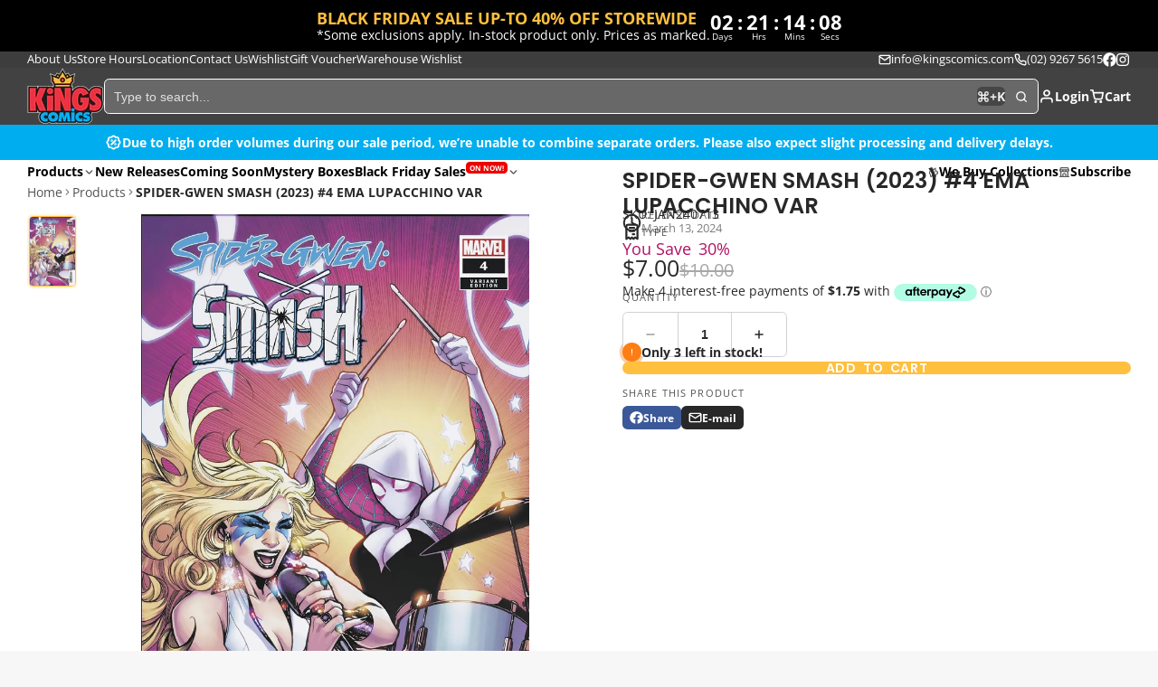

--- FILE ---
content_type: text/html; charset=utf-8
request_url: https://kingscomics.com/products/93-94-panini-basketball-sticker-pack-6-stickers?view=quick-view&section_id=s_product-quick-view
body_size: 2998
content:
<div id="shopify-section-s_product-quick-view" class="shopify-section">






<div class="quick-view-demo">
    <div id="ProductQuickView">
        <link href="//kingscomics.com/cdn/shop/t/44/assets/product-quick-view.css?v=149380381834737317801750185855" rel="stylesheet" type="text/css" media="all" onload="loadStyle(this)">
        
        <link href="//kingscomics.com/cdn/shop/t/44/assets/product-options-radio.css?v=59790910875041421411750185855" rel="stylesheet" type="text/css" media="all" onload="loadStyle(this)">
        <link href="//kingscomics.com/cdn/shop/t/44/assets/product-variant-selector.css?v=168846298007677659011750185855" rel="stylesheet" type="text/css" media="all" onload="loadStyle(this)">
        <link href="//kingscomics.com/cdn/shop/t/44/assets/product-options-swatch.css?v=51558611574545594581750185855" rel="stylesheet" type="text/css" media="all" onload="loadStyle(this)">
        <link href="//kingscomics.com/cdn/shop/t/44/assets/slideshow-blaze.css?v=40496813818592521561750185855" rel="stylesheet" type="text/css" media="all" onload="loadStyle(this)">
        <product-variant-provider
            id="s_product-quick-view-variant-provider"
            product-url="/products/93-94-panini-basketball-sticker-pack-6-stickers?view=quick-view" 
            section-id="s_product-quick-view"
            
            initial-variant-id="41271998775475" 
            initial-options-state="1155352723635"
            initial-image-position=""
            
        >
            <product-quick-view section-id="s_product-quick-view" class="#product-quick-view @crop-images" style="--product-quick-view-gallery-width: 60%;">
                <modal-close class="#product-quick-view-close" section-id="s_product-quick-view">
                    


<svg class="#icon" >
            <use href="#svg-icon-x"></use>
        </svg>
                </modal-close>
                <div class="#product-quick-view-inner">
                    <div class="#product-quick-view-gallery"><link href="//kingscomics.com/cdn/shop/t/44/assets/slideshow-blaze.css?v=40496813818592521561750185855" rel="stylesheet" type="text/css" media="all" onload="loadStyle(this)">

<slideshow-blaze 
    class="#slideshow-blaze " 
    section-id="s_product-quick-view" 
    
    
    
    initial-index="0"
    
>
    <div class="blaze-slider #slideshow-blaze-slider" style="--slides-to-show: 1; --slide-gap: 0px;" data-element="blaze">
        <div class="blaze-container">
            
                <button class="blaze-next #slideshow-blaze-next" aria-label="Go to next slide" data-element="nav">
                    


<svg class="#icon" >
            <use href="#svg-icon-angle-right"></use>
        </svg>
                </button>
                <button class="blaze-prev #slideshow-blaze-prev" aria-label="Go to previous slide" data-element="nav">
                    


<svg class="#icon" >
            <use href="#svg-icon-angle-left"></use>
        </svg>
                </button>
            
            <div class="blaze-track-container #slideshow-blaze-track-container">
                <div class="blaze-track">
                    
    
    
        
        <div class="#product-quick-view-media" data-element="media" data-position="1">
            
                    <div class="
    #media 
    
    
    
    
    @animate-loading
" style="--image-fit: cover;">
        <img 
            class="#media-image "
            alt="&#39;93-&#39;94 PANINI BASKETBALL STICKER PACK - 6 STICKERS"
            width="1000"
            height="1128"
            loading="lazy"
            style="
                --image-position: 50.0% 50.0%; 
                --image-ar-height: 1128; 
                --image-ar-width: 1000;
                
                --image-mobile-ar-height: 1128;
                --image-mobile-ar-width: 1000;
                
            "
            onload="lazyImageOnLoad(this)"
            
                
                
                
                src="//kingscomics.com/cdn/shop/files/42c1cd3be1f1866ddd5698325292f539d4e0f188_53676875-57c9-4ff4-9e56-6e4ad8e72ce9_600x.jpg?v=1763817713"
                srcset="//kingscomics.com/cdn/shop/files/42c1cd3be1f1866ddd5698325292f539d4e0f188_53676875-57c9-4ff4-9e56-6e4ad8e72ce9_600x.jpg?v=1763817713, //kingscomics.com/cdn/shop/files/42c1cd3be1f1866ddd5698325292f539d4e0f188_53676875-57c9-4ff4-9e56-6e4ad8e72ce9_1200x.jpg?v=1763817713 2x, //kingscomics.com/cdn/shop/files/42c1cd3be1f1866ddd5698325292f539d4e0f188_53676875-57c9-4ff4-9e56-6e4ad8e72ce9_1800x.jpg?v=1763817713 3x"
            
        />
        
        
    
<div class="#media-image-loading-placeholder"></div>
    

</div>

                
        </div>
    
        
        <div class="#product-quick-view-media" data-element="media" data-position="2">
            
                    <div class="
    #media 
    
    
    
    
    @animate-loading
" style="--image-fit: cover;">
        <img 
            class="#media-image "
            alt="&#39;93-&#39;94 PANINI BASKETBALL STICKER PACK - 6 STICKERS"
            width="1000"
            height="1195"
            loading="lazy"
            style="
                --image-position: 50.0% 50.0%; 
                --image-ar-height: 1195; 
                --image-ar-width: 1000;
                
                --image-mobile-ar-height: 1195;
                --image-mobile-ar-width: 1000;
                
            "
            onload="lazyImageOnLoad(this)"
            
                
                
                
                src="//kingscomics.com/cdn/shop/files/0b73c98255cbc0eb45fb6c4f690557ee6b342432_d7e0d12b-77b2-49ee-bbcd-a8112b994157_600x.jpg?v=1763817713"
                srcset="//kingscomics.com/cdn/shop/files/0b73c98255cbc0eb45fb6c4f690557ee6b342432_d7e0d12b-77b2-49ee-bbcd-a8112b994157_600x.jpg?v=1763817713, //kingscomics.com/cdn/shop/files/0b73c98255cbc0eb45fb6c4f690557ee6b342432_d7e0d12b-77b2-49ee-bbcd-a8112b994157_1200x.jpg?v=1763817713 2x, //kingscomics.com/cdn/shop/files/0b73c98255cbc0eb45fb6c4f690557ee6b342432_d7e0d12b-77b2-49ee-bbcd-a8112b994157_1800x.jpg?v=1763817713 3x"
            
        />
        
        
    
<div class="#media-image-loading-placeholder"></div>
    

</div>

                
        </div>
    

                </div>
            </div>
            
        </div>
    </div>
</slideshow-blaze>

<script type="module" src="//kingscomics.com/cdn/shop/t/44/assets/slideshow-blaze.js?v=23509213395211518451750185855"></script>
                    </div>
                    <div class="#product-quick-view-info" data-element="product-meta">
                        
                        
                                
                            
                                <div class="#product-quick-view-info-block @type:title" data-meta-block >
                                    
                                    
                                            



<link href="//kingscomics.com/cdn/shop/t/44/assets/product-title.css?v=181594260211871743861750185855" rel="stylesheet" type="text/css" media="all" onload="loadStyle(this)">



<div class="#product-title" style="--product-title-badge-size: 1.0rem;">
    
        
    
    

    
    <h1 class="#heading" style="--heading-scale: 0.8;">
        
            <span class="#text-truncate" style="--text-truncate-lines: 3">
                
        <a class="reset-link" href="/products/93-94-panini-basketball-sticker-pack-6-stickers">'93-'94 PANINI BASKETBALL STICKER PACK - 6 STICKERS</a>
    
            </span>
        
    </h1>
     </div>
                                        
                                
                                </div>
                            
                        
                                
                            
                        
                                
                            
                                <div class="#product-quick-view-info-block @type:price" data-meta-block >
                                    
                                    
                                            <link href="//kingscomics.com/cdn/shop/t/44/assets/product-price.css?v=182065744756015745561750185855" rel="stylesheet" type="text/css" media="all" onload="loadStyle(this)">
                                            <product-variant-listener section-id="s_product-quick-view" emptyable id="b-s_product-quick-view-2">



<div class="#product-price @show-savings " 
    style="--product-price-font-size: 2.0rem;">
    <div class="#product-price-value">
        

<div class="#price "> 
<div class="#price-inner">
  <div class="#price-item @regular @on-sale ">
    <div class="#price-item-heading ">Sale price</div>
    <div class="#price-item-value">
      <span class="#price-value">$9.00</span>
    </div>
  </div><div class="#price-item @compare">
      <div class="#price-item-heading ">
        Regular price
      </div>
      <div class="#price-item-value">
        <span class="#price-value">$10.00</span>
      </div>
    </div></div><div class="#price-item @save">
      <div class="#price-item-heading ">
        You save
      </div>
      <div class="#price-item-value">
        
        <span class="#price-pct">10%</span>
      </div>
    </div>
      
  
</div>
    </div><div class="#product-price-tax-note">Tax included. <a href="/policies/shipping-policy">Shipping</a> calculated at checkout.</div><div class="#product-price-installements"><form method="post" action="/cart/add" id="product-form-installment-s_product-quick-view" accept-charset="UTF-8" class="shopify-product-form" enctype="multipart/form-data"><input type="hidden" name="form_type" value="product" /><input type="hidden" name="utf8" value="✓" /><input type="hidden" name="id" value="41271998775475">
                <input type="hidden" name="product-id" value="7082499113139" /><input type="hidden" name="section-id" value="s_product-quick-view" /></form></div></div></product-variant-listener>
                                        
                                
                                </div>
                            
                        
                                
                            
                        
                                
                            
                                <div class="#product-quick-view-info-block @type:buy_buttons" data-meta-block >
                                    
                                    <link href="//kingscomics.com/cdn/shop/t/44/assets/product-form.css?v=161741004793845111581750185854" rel="stylesheet" type="text/css" media="all" onload="loadStyle(this)">


   

<form method="post" action="/contact#contactForms_product-quick-view" id="contactForms_product-quick-view" accept-charset="UTF-8" class="contact-form"><input type="hidden" name="form_type" value="contact" /><input type="hidden" name="utf8" value="✓" /></form><product-form
    class="#product-form"
    section-id="s_product-quick-view"
><form method="post" action="/cart/add" id="productForms_product-quick-view" accept-charset="UTF-8" class="shopify-product-form" enctype="multipart/form-data" novalidate="novalidate" data-type="add-to-cart-form"><input type="hidden" name="form_type" value="product" /><input type="hidden" name="utf8" value="✓" /><product-variant-listener section-id="s_product-quick-view" id="b-s_product-quick-view-4" emptyable>
            
                <div class="form"><input type="hidden" name="id" value="41271998775475">
<div class="#product-form-add-to-cart">
                        <product-to-cart 
    variant-id="41271998775475"
    section-id="s_product-quick-view"
    
        form-child
    
>
    <button 
    class="#button @tier:primary @display-style:solid @size:lg @block"
    style=""
    
    
    
    
    
    
    
        type="submit"
    
    
    
    
       data-element="to-cart-button" 
    >
    
        Add to cart
    <div class="#spinner @size:md" style="">
    <div></div>
    <div></div>
    <div></div>
</div></button> 

</product-to-cart>

                    </div>

                    
                        <product-dynamic-checkout section-id="s_product-quick-view">
                            <div data-shopify="payment-button" class="shopify-payment-button"> <shopify-accelerated-checkout recommended="{&quot;name&quot;:&quot;shop_pay&quot;,&quot;wallet_params&quot;:{&quot;shopId&quot;:16208083,&quot;merchantName&quot;:&quot;Kings Comics&quot;,&quot;personalized&quot;:true}}" fallback="{&quot;name&quot;:&quot;buy_it_now&quot;,&quot;wallet_params&quot;:{}}" access-token="eff8d2b701bd3ee54eb56ce23ccd80a5" buyer-country="AU" buyer-locale="en" buyer-currency="AUD" variant-params="[{&quot;id&quot;:41271998775475,&quot;requiresShipping&quot;:true}]" shop-id="16208083" > <div class="shopify-payment-button__button" role="button" disabled aria-hidden="true" style="background-color: transparent; border: none"> <div class="shopify-payment-button__skeleton">&nbsp;</div> </div> <div class="shopify-payment-button__more-options shopify-payment-button__skeleton" role="button" disabled aria-hidden="true">&nbsp;</div> </shopify-accelerated-checkout> <small id="shopify-buyer-consent" class="hidden" aria-hidden="true" data-consent-type="subscription"> This item is a recurring or deferred purchase. By continuing, I agree to the <span id="shopify-subscription-policy-button">cancellation policy</span> and authorize you to charge my payment method at the prices, frequency and dates listed on this page until my order is fulfilled or I cancel, if permitted. </small> </div>
                        </product-dynamic-checkout>
                    
                    
                </div>
            
        </product-variant-listener><input type="hidden" name="product-id" value="7082499113139" /><input type="hidden" name="section-id" value="s_product-quick-view" /></form></product-form>



    <script type="module" src="//kingscomics.com/cdn/shop/t/44/assets/product-dynamic-checkout.js?v=142312881311815161381750185854"></script>



                                
                                </div>
                            
                        
                        <product-variant-listener class="#product-quick-view-info-footer" section-id="s_product-quick-view" id="s_product-quick-view-view-more-link">
                            <a href="/products/93-94-panini-basketball-sticker-pack-6-stickers?variant=41271998775475" class="#product-quick-view-product-link reset-link">
                                More product details
                                


<svg class="#icon" >
            <use href="#svg-icon-angle-right"></use>
        </svg>
                            </a>
                        </product-variant-listener>
                    </div>
                </div>
            </product-quick-view>
        </product-variant-provider>
    </div>
</div>

</div>

--- FILE ---
content_type: application/x-javascript; charset=utf-8
request_url: https://bundler.nice-team.net/app/shop/status/kings-comics-retail.myshopify.com.js?1764344690
body_size: -330
content:
var bundler_settings_updated='1759304907c';

--- FILE ---
content_type: text/javascript; charset=utf-8
request_url: https://kingscomics.com/products/spider-gwen-smash-2023-4-ema-lupacchino-var.js?currency=AUD&country=AU
body_size: 212
content:
{"id":7659019239603,"title":"SPIDER-GWEN SMASH (2023) #4 EMA LUPACCHINO VAR","handle":"spider-gwen-smash-2023-4-ema-lupacchino-var","description":"(W) Melissa Flores (A) Enid Balam (CA) Ema Lupacchino\n\u003cp\u003e\nThis tour was just supposed to be about the music, but when Bruce Banner's experiments yield shockingly symbiotic results, Gwen will have to finally pick a side in this all-out super-hero smash fest! Rated T+\u003c\/p\u003e","published_at":"2024-03-13T02:00:00+11:00","created_at":"2024-03-07T13:38:46+11:00","vendor":"MARVEL COMICS","type":"Comics – Black \u0026 White\/Color","tags":["GENRE-SH","MARVEL PRH","REL-20240313","SALE","SALE-BFCM25-COMICS","SPIDER-GWEN SMASH"],"price":700,"price_min":700,"price_max":700,"available":true,"price_varies":false,"compare_at_price":1000,"compare_at_price_min":1000,"compare_at_price_max":1000,"compare_at_price_varies":false,"variants":[{"id":43126490923187,"title":"Default Title","option1":"Default Title","option2":null,"option3":null,"sku":"JAN240713","requires_shipping":true,"taxable":true,"featured_image":null,"available":true,"name":"SPIDER-GWEN SMASH (2023) #4 EMA LUPACCHINO VAR","public_title":null,"options":["Default Title"],"price":700,"weight":100,"compare_at_price":1000,"inventory_quantity":3,"inventory_management":"shopify","inventory_policy":"deny","barcode":"75960620764000421","requires_selling_plan":false,"selling_plan_allocations":[]}],"images":["\/\/cdn.shopify.com\/s\/files\/1\/1620\/8083\/products\/STL304992.jpg?v=1712614196"],"featured_image":"\/\/cdn.shopify.com\/s\/files\/1\/1620\/8083\/products\/STL304992.jpg?v=1712614196","options":[{"name":"Title","position":1,"values":["Default Title"]}],"url":"\/products\/spider-gwen-smash-2023-4-ema-lupacchino-var","media":[{"alt":"SPIDER-GWEN SMASH (2023) #4 EMA LUPACCHINO VAR - Kings Comics","id":26827139219635,"position":1,"preview_image":{"aspect_ratio":0.659,"height":2125,"width":1400,"src":"https:\/\/cdn.shopify.com\/s\/files\/1\/1620\/8083\/products\/STL304992.jpg?v=1712614196"},"aspect_ratio":0.659,"height":2125,"media_type":"image","src":"https:\/\/cdn.shopify.com\/s\/files\/1\/1620\/8083\/products\/STL304992.jpg?v=1712614196","width":1400}],"requires_selling_plan":false,"selling_plan_groups":[]}

--- FILE ---
content_type: text/javascript; charset=utf-8
request_url: https://kingscomics.com/products/spider-gwen-smash-2023-4-ema-lupacchino-var.js?currency=AUD&country=AU
body_size: 293
content:
{"id":7659019239603,"title":"SPIDER-GWEN SMASH (2023) #4 EMA LUPACCHINO VAR","handle":"spider-gwen-smash-2023-4-ema-lupacchino-var","description":"(W) Melissa Flores (A) Enid Balam (CA) Ema Lupacchino\n\u003cp\u003e\nThis tour was just supposed to be about the music, but when Bruce Banner's experiments yield shockingly symbiotic results, Gwen will have to finally pick a side in this all-out super-hero smash fest! Rated T+\u003c\/p\u003e","published_at":"2024-03-13T02:00:00+11:00","created_at":"2024-03-07T13:38:46+11:00","vendor":"MARVEL COMICS","type":"Comics – Black \u0026 White\/Color","tags":["GENRE-SH","MARVEL PRH","REL-20240313","SALE","SALE-BFCM25-COMICS","SPIDER-GWEN SMASH"],"price":700,"price_min":700,"price_max":700,"available":true,"price_varies":false,"compare_at_price":1000,"compare_at_price_min":1000,"compare_at_price_max":1000,"compare_at_price_varies":false,"variants":[{"id":43126490923187,"title":"Default Title","option1":"Default Title","option2":null,"option3":null,"sku":"JAN240713","requires_shipping":true,"taxable":true,"featured_image":null,"available":true,"name":"SPIDER-GWEN SMASH (2023) #4 EMA LUPACCHINO VAR","public_title":null,"options":["Default Title"],"price":700,"weight":100,"compare_at_price":1000,"inventory_quantity":3,"inventory_management":"shopify","inventory_policy":"deny","barcode":"75960620764000421","requires_selling_plan":false,"selling_plan_allocations":[]}],"images":["\/\/cdn.shopify.com\/s\/files\/1\/1620\/8083\/products\/STL304992.jpg?v=1712614196"],"featured_image":"\/\/cdn.shopify.com\/s\/files\/1\/1620\/8083\/products\/STL304992.jpg?v=1712614196","options":[{"name":"Title","position":1,"values":["Default Title"]}],"url":"\/products\/spider-gwen-smash-2023-4-ema-lupacchino-var","media":[{"alt":"SPIDER-GWEN SMASH (2023) #4 EMA LUPACCHINO VAR - Kings Comics","id":26827139219635,"position":1,"preview_image":{"aspect_ratio":0.659,"height":2125,"width":1400,"src":"https:\/\/cdn.shopify.com\/s\/files\/1\/1620\/8083\/products\/STL304992.jpg?v=1712614196"},"aspect_ratio":0.659,"height":2125,"media_type":"image","src":"https:\/\/cdn.shopify.com\/s\/files\/1\/1620\/8083\/products\/STL304992.jpg?v=1712614196","width":1400}],"requires_selling_plan":false,"selling_plan_groups":[]}